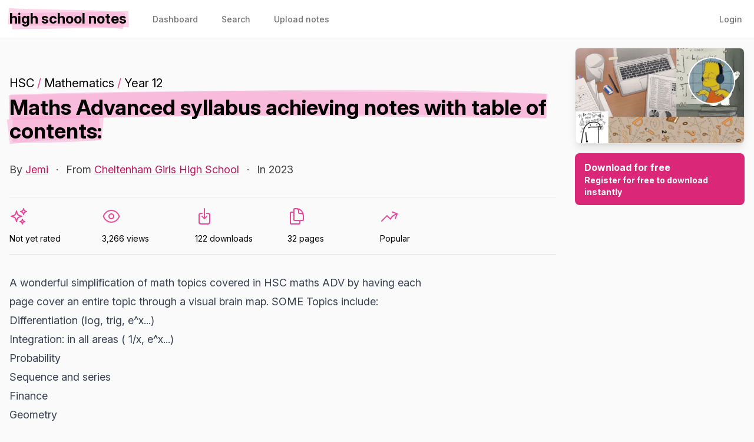

--- FILE ---
content_type: text/html; charset=utf-8
request_url: https://highschoolnotes.com.au/notes/3704
body_size: 4386
content:
<!DOCTYPE html>
<html lang="en-au">
    <head>
        <meta charset="utf-8">
        <meta name="viewport" content="width=device-width, initial-scale=1">
        <meta name="csrf-token" content="2yJoKRiN7abGAk9Rx9nl8bu8DaklwNNJQ8fzdD01">
        <meta name="theme-color" content="#EC4899">

        <title>Maths Advanced syllabus achieving notes... - High School Notes</title>

                    <meta name="og:title" content="Maths Advanced syllabus achieving notes with table of contents:  - HSC Mathematics" />
                <meta name="og:url" content="https://highschoolnotes.com.au/notes/3704" />
                    <meta name="og:image" content="https://og.highschoolnotes.com.au/Maths Advanced syllabus achieving notes with table of contents:.png?theme=light&md=1&fontSize=100px&images=https%3A%2F%2Fog.highschoolnotes.com.au%2Flight.svg" />
        
                    <meta name="description" content="A wonderful simplification of math topics covered in HSC maths ADV by having each page cover an entire topic through a visual brain map. 
SOME Topics include..." />
        
        <link rel="apple-touch-icon" sizes="180x180" href="https://highschoolnotes.com.au/apple-touch-icon.png">
        <link rel="icon" type="image/png" sizes="32x32" href="https://highschoolnotes.com.au/favicon-32x32.png">
        <link rel="icon" type="image/png" sizes="16x16" href="https://highschoolnotes.com.au/favicon-16x16.png">
        <link rel="icon" type="image/svg+xml" href="https://highschoolnotes.com.au/favicon.svg">

        <link rel="stylesheet" href="https://rsms.me/inter/inter.css">

        <script>
            window.App = {
                ALGOLIA_APP_ID: "54RDTRBE1D",
                ALGOLIA_SEARCH_KEY: "3e304b2ef7d2cb421307055cadbdf173",
            }
        </script>

        <link rel="preload" as="style" href="https://highschoolnotes.com.au/build/assets/app-CCUEuDK4.css" /><link rel="modulepreload" href="https://highschoolnotes.com.au/build/assets/app-DtF2Vpwc.js" /><link rel="stylesheet" href="https://highschoolnotes.com.au/build/assets/app-CCUEuDK4.css" data-navigate-track="reload" /><script type="module" src="https://highschoolnotes.com.au/build/assets/app-DtF2Vpwc.js" data-navigate-track="reload"></script>        <!-- Livewire Styles --><style >[wire\:loading][wire\:loading], [wire\:loading\.delay][wire\:loading\.delay], [wire\:loading\.inline-block][wire\:loading\.inline-block], [wire\:loading\.inline][wire\:loading\.inline], [wire\:loading\.block][wire\:loading\.block], [wire\:loading\.flex][wire\:loading\.flex], [wire\:loading\.table][wire\:loading\.table], [wire\:loading\.grid][wire\:loading\.grid], [wire\:loading\.inline-flex][wire\:loading\.inline-flex] {display: none;}[wire\:loading\.delay\.none][wire\:loading\.delay\.none], [wire\:loading\.delay\.shortest][wire\:loading\.delay\.shortest], [wire\:loading\.delay\.shorter][wire\:loading\.delay\.shorter], [wire\:loading\.delay\.short][wire\:loading\.delay\.short], [wire\:loading\.delay\.default][wire\:loading\.delay\.default], [wire\:loading\.delay\.long][wire\:loading\.delay\.long], [wire\:loading\.delay\.longer][wire\:loading\.delay\.longer], [wire\:loading\.delay\.longest][wire\:loading\.delay\.longest] {display: none;}[wire\:offline][wire\:offline] {display: none;}[wire\:dirty]:not(textarea):not(input):not(select) {display: none;}:root {--livewire-progress-bar-color: #2299dd;}[x-cloak] {display: none !important;}[wire\:cloak] {display: none !important;}dialog#livewire-error::backdrop {background-color: rgba(0, 0, 0, .6);}</style>
        <script data-navigate-once="true">window.livewireScriptConfig = {"csrf":"2yJoKRiN7abGAk9Rx9nl8bu8DaklwNNJQ8fzdD01","uri":"\/livewire\/update","progressBar":"","nonce":""};</script>

        
                <link rel="canonical" href="https://highschoolnotes.com.au/notes/3704">
        </head>
    <body class="bg-gray-50 font-sans antialiased min-h-screen selection:bg-pink-300 selection:text-black">
        <nav x-data="{ open: false }" class="bg-white px-4 border-b">
    <!-- Primary Navigation Menu -->
    <div class="container">
        <div class="flex justify-between h-16">
            <div class="flex">
                <!-- Logo -->
                <div class="flex-shrink-0 flex items-center">
                    <a href="https://highschoolnotes.com.au">
                        <span x-data="highlight" class="font-bold text-xl leading-none sm:text-2xl lowercase" data-animation-duration="0">High School Notes</span>
                    </a>
                </div>

                <div class="hidden space-x-8 sm:-my-px sm:ml-10 sm:flex">
                    <a class="inline-flex items-center px-1 pt-1 border-b-2 border-transparent text-sm font-medium leading-5 text-gray-500 hover:text-gray-700 hover:border-gray-300 focus:outline-none focus:text-gray-700 focus:border-gray-300 transition" href="https://highschoolnotes.com.au/dashboard">
    Dashboard
</a>

                    <a class="inline-flex items-center px-1 pt-1 border-b-2 border-transparent text-sm font-medium leading-5 text-gray-500 hover:text-gray-700 hover:border-gray-300 focus:outline-none focus:text-gray-700 focus:border-gray-300 transition" href="https://highschoolnotes.com.au/search">
    Search
</a>

                    <a class="inline-flex items-center px-1 pt-1 border-b-2 border-transparent text-sm font-medium leading-5 text-gray-500 hover:text-gray-700 hover:border-gray-300 focus:outline-none focus:text-gray-700 focus:border-gray-300 transition" href="https://highschoolnotes.com.au/notes/create">
    Upload notes
</a>
                </div>
            </div>

                            <div class="hidden space-x-8 sm:-my-px sm:ml-10 sm:flex">
                    <a class="inline-flex items-center px-1 pt-1 border-b-2 border-transparent text-sm font-medium leading-5 text-gray-500 hover:text-gray-700 hover:border-gray-300 focus:outline-none focus:text-gray-700 focus:border-gray-300 transition" href="https://highschoolnotes.com.au/login">
    Login
</a>
                </div>
            
            <!-- Hamburger -->
            <div class="-mr-2 flex items-center sm:hidden">
                <button @click="open = ! open" class="inline-flex items-center justify-center p-2 rounded-md text-gray-400 hover:text-gray-500 hover:bg-gray-100 focus:outline-none focus:bg-gray-100 focus:text-gray-500 transition duration-150 ease-in-out">
                    <svg class="h-6 w-6" stroke="currentColor" fill="none" viewBox="0 0 24 24">
                        <path :class="{'hidden': open, 'inline-flex': ! open }" class="inline-flex" stroke-linecap="round" stroke-linejoin="round" stroke-width="2" d="M4 6h16M4 12h16M4 18h16" />
                        <path :class="{'hidden': ! open, 'inline-flex': open }" class="hidden" stroke-linecap="round" stroke-linejoin="round" stroke-width="2" d="M6 18L18 6M6 6l12 12" />
                    </svg>
                </button>
            </div>
        </div>
    </div>

    <!-- Responsive Navigation Menu -->
    <div :class="{'block': open, 'hidden': ! open}" class="hidden sm:hidden">
        <div class="pt-2 pb-3 space-y-1">
                            <a class="block pl-3 pr-4 py-2 border-l-4 border-transparent text-base font-medium text-gray-600 hover:text-gray-800 hover:bg-gray-50 hover:border-gray-300 focus:outline-none focus:text-gray-800 focus:bg-gray-50 focus:border-gray-300 transition" href="https://highschoolnotes.com.au/login">
    Login
</a>

                <a class="block pl-3 pr-4 py-2 border-l-4 border-transparent text-base font-medium text-gray-600 hover:text-gray-800 hover:bg-gray-50 hover:border-gray-300 focus:outline-none focus:text-gray-800 focus:bg-gray-50 focus:border-gray-300 transition" href="https://highschoolnotes.com.au/notes/create">
    Upload notes
</a>

                <a class="block pl-3 pr-4 py-2 border-l-4 border-transparent text-base font-medium text-gray-600 hover:text-gray-800 hover:bg-gray-50 hover:border-gray-300 focus:outline-none focus:text-gray-800 focus:bg-gray-50 focus:border-gray-300 transition" href="https://highschoolnotes.com.au/search">
    Search
</a>
                    </div>

        <!-- Responsive Settings Options -->
        <div class="pt-4 pb-1 border-t border-gray-200">
                    </div>
    </div>
</nav>

        <div class="p-4">
            <!-- Page Heading -->
            
            <!-- Page Content -->
            <main class="space-y-4">
                
                
                <div class="container">
        
        <div class="space-y-16">
            <div class="grid lg:grid-cols-3 xl:grid-cols-4 gap-8">
                <div class="lg:col-span-2 xl:col-span-3">
                    <div class="mb-8 pt-12">
                        <div class="text-xl leading-tight mb-2">
                                                            <a href="https://highschoolnotes.com.au/exams/hsc">HSC</a>
                                                                                                                            <span class="text-pink-500">/</span>
                                    <a href="https://highschoolnotes.com.au/exams/hsc/subjects/mathematics">Mathematics</a>
                                                                                                                                                            <span class="text-pink-500">/</span>
                                                                <a href="https://highschoolnotes.com.au/years/year-12">Year 12</a>
                                                    </div>

                        <h1 class="text-3xl sm:text-4xl font-bold leading-none break-words mb-8"><span x-data="highlight" >Maths Advanced syllabus achieving notes with table of contents:</span></h1>

                        <div class="text-gray-700 text-lg space-x-2">
                            <span>By <a href="https://highschoolnotes.com.au/users/10770" class="link">Jemi</a></span>
                                                            <span>&middot;</span>
                                <span>From <a href="https://highschoolnotes.com.au/schools/cheltenham-girls-high-school-nsw" class="link">Cheltenham Girls High School</a></span>
                                                                                        <span>&middot;</span>
                                <span>In 2023</span>
                                                    </div>
                    </div>

                    <div class="border-t border-b py-4 mb-8 grid grid-cols-3 sm:grid-cols-6 gap-4 gap-y-6 text-sm">
                        <div>
                            <svg class="w-6 h-6 md:w-8 md:h-8 mb-3 text-pink-500" xmlns="http://www.w3.org/2000/svg" fill="none" viewBox="0 0 24 24" stroke-width="1.5" stroke="currentColor" aria-hidden="true" data-slot="icon">
  <path stroke-linecap="round" stroke-linejoin="round" d="M9.813 15.904 9 18.75l-.813-2.846a4.5 4.5 0 0 0-3.09-3.09L2.25 12l2.846-.813a4.5 4.5 0 0 0 3.09-3.09L9 5.25l.813 2.846a4.5 4.5 0 0 0 3.09 3.09L15.75 12l-2.846.813a4.5 4.5 0 0 0-3.09 3.09ZM18.259 8.715 18 9.75l-.259-1.035a3.375 3.375 0 0 0-2.455-2.456L14.25 6l1.036-.259a3.375 3.375 0 0 0 2.455-2.456L18 2.25l.259 1.035a3.375 3.375 0 0 0 2.456 2.456L21.75 6l-1.035.259a3.375 3.375 0 0 0-2.456 2.456ZM16.894 20.567 16.5 21.75l-.394-1.183a2.25 2.25 0 0 0-1.423-1.423L13.5 18.75l1.183-.394a2.25 2.25 0 0 0 1.423-1.423l.394-1.183.394 1.183a2.25 2.25 0 0 0 1.423 1.423l1.183.394-1.183.394a2.25 2.25 0 0 0-1.423 1.423Z"/>
</svg>                                                            Not yet rated
                                                    </div>

                        <div>
                            <svg class="w-6 h-6 md:w-8 md:h-8 mb-3 text-pink-500" xmlns="http://www.w3.org/2000/svg" fill="none" viewBox="0 0 24 24" stroke-width="1.5" stroke="currentColor" aria-hidden="true" data-slot="icon">
  <path stroke-linecap="round" stroke-linejoin="round" d="M2.036 12.322a1.012 1.012 0 0 1 0-.639C3.423 7.51 7.36 4.5 12 4.5c4.638 0 8.573 3.007 9.963 7.178.07.207.07.431 0 .639C20.577 16.49 16.64 19.5 12 19.5c-4.638 0-8.573-3.007-9.963-7.178Z"/>
  <path stroke-linecap="round" stroke-linejoin="round" d="M15 12a3 3 0 1 1-6 0 3 3 0 0 1 6 0Z"/>
</svg>                            3,266 views
                        </div>

                        
                        <div>
                            <svg class="w-6 h-6 md:w-8 md:h-8 mb-3 text-pink-500" xmlns="http://www.w3.org/2000/svg" fill="none" viewBox="0 0 24 24" stroke-width="1.5" stroke="currentColor" aria-hidden="true" data-slot="icon">
  <path stroke-linecap="round" stroke-linejoin="round" d="M9 8.25H7.5a2.25 2.25 0 0 0-2.25 2.25v9a2.25 2.25 0 0 0 2.25 2.25h9a2.25 2.25 0 0 0 2.25-2.25v-9a2.25 2.25 0 0 0-2.25-2.25H15M9 12l3 3m0 0 3-3m-3 3V2.25"/>
</svg>                            122 downloads
                        </div>

                                                    <div>
                                <svg class="w-6 h-6 md:w-8 md:h-8 mb-3 text-pink-500" xmlns="http://www.w3.org/2000/svg" fill="none" viewBox="0 0 24 24" stroke-width="1.5" stroke="currentColor" aria-hidden="true" data-slot="icon">
  <path stroke-linecap="round" stroke-linejoin="round" d="M15.75 17.25v3.375c0 .621-.504 1.125-1.125 1.125h-9.75a1.125 1.125 0 0 1-1.125-1.125V7.875c0-.621.504-1.125 1.125-1.125H6.75a9.06 9.06 0 0 1 1.5.124m7.5 10.376h3.375c.621 0 1.125-.504 1.125-1.125V11.25c0-4.46-3.243-8.161-7.5-8.876a9.06 9.06 0 0 0-1.5-.124H9.375c-.621 0-1.125.504-1.125 1.125v3.5m7.5 10.375H9.375a1.125 1.125 0 0 1-1.125-1.125v-9.25m12 6.625v-1.875a3.375 3.375 0 0 0-3.375-3.375h-1.5a1.125 1.125 0 0 1-1.125-1.125v-1.5a3.375 3.375 0 0 0-3.375-3.375H9.75"/>
</svg>                                32 pages
                            </div>
                        
                        
                        <div>
                                                            <svg class="w-6 h-6 md:w-8 md:h-8 mb-3 text-pink-500" xmlns="http://www.w3.org/2000/svg" fill="none" viewBox="0 0 24 24" stroke-width="1.5" stroke="currentColor" aria-hidden="true" data-slot="icon">
  <path stroke-linecap="round" stroke-linejoin="round" d="M2.25 18 9 11.25l4.306 4.306a11.95 11.95 0 0 1 5.814-5.518l2.74-1.22m0 0-5.94-2.281m5.94 2.28-2.28 5.941"/>
</svg>                                Popular
                                                    </div>
                    </div>

                    <div class="mb-32">
                        <div class="prose lg:prose-lg prose-pink mb-8">
    <p>A wonderful simplification of math topics covered in HSC maths ADV by having each page cover an entire topic through a visual brain map.
SOME Topics include:</p>
<ul>
<li>Differentiation (log, trig, e^x...)</li>
<li>Integration: in all areas ( 1/x, e^x...)</li>
<li>Probability</li>
<li>Sequence and series</li>
<li>Finance</li>
<li>Geometry</li>
</ul>

</div>

                        <div class="text-sm">Added January 2024</div>
                    </div>
                </div>

                <div>
                    <div class="sticky top-0 pt-4 -mt-4">
                        <div class="flex flex-col space-y-4">
                            <div class="relative">
                                <img src="https://highschoolnotes.imgix.net/notes/Yv99xNMd7ONMAp0GsVjcYKdKWpLE3bpufDRuGY0e.pdf?fmt=jpg&amp;ixlib=php-4.1.0&amp;page=1&amp;w=400&amp;s=e084da0cd5a696389b8b7a2675f9b649" alt="Cover page of Maths Advanced syllabus achieving notes with table of contents: " class="border w-full shadow-lg rounded-lg">
                                                                    <img src="https://highschoolnotes.imgix.net/profile-photos/twjf90niSUStMIXE06J6Sl5gczVgFtwVchCB5p5M.jpg?fit=crop&amp;h=80&amp;ixlib=php-4.1.0&amp;w=80&amp;s=049a164b8ea65427b258dd778c794d8b" alt="Photo of Jemi, author of the notes" class="w-20 h-20 rounded-full absolute top-0 right-0 border-2 border-white mt-4 mr-4">
                                                            </div>

                                                                                                                                        <a href="https://highschoolnotes.com.au/register" class="bg-pink-600 rounded-lg text-white font-bold px-4 py-3 hover:bg-pink-700 transition duration-100 ease-in-out block">Download for free
                                            <div class="text-sm">Register for free to download instantly</div></a>
                                                                    
                                
                                                                                    </div>

                                            </div>
                </div>
            </div>

            
            <div class="space-y-2">
                                    <a href="https://highschoolnotes.com.au/exams/hsc" class="flex items-center space-x-2 hover:underline">
                        <span>Browse Higher School Certificate notes</span>
                        <svg class="inline-block text-pink-500 h-4 w-4" xmlns="http://www.w3.org/2000/svg" viewBox="0 0 24 24" fill="currentColor" aria-hidden="true" data-slot="icon">
  <path fill-rule="evenodd" d="M16.28 11.47a.75.75 0 0 1 0 1.06l-7.5 7.5a.75.75 0 0 1-1.06-1.06L14.69 12 7.72 5.03a.75.75 0 0 1 1.06-1.06l7.5 7.5Z" clip-rule="evenodd"/>
</svg>                    </a>
                                                                            <a href="https://highschoolnotes.com.au/exams/hsc/subjects/mathematics" class="flex items-center space-x-2 hover:underline">
                            <span>Browse HSC Mathematics notes</span>
                            <svg class="inline-block text-pink-500 h-4 w-4" xmlns="http://www.w3.org/2000/svg" viewBox="0 0 24 24" fill="currentColor" aria-hidden="true" data-slot="icon">
  <path fill-rule="evenodd" d="M16.28 11.47a.75.75 0 0 1 0 1.06l-7.5 7.5a.75.75 0 0 1-1.06-1.06L14.69 12 7.72 5.03a.75.75 0 0 1 1.06-1.06l7.5 7.5Z" clip-rule="evenodd"/>
</svg>                        </a>
                                                                        <a href="https://highschoolnotes.com.au/years/year-12" class="flex items-center space-x-2 hover:underline">
                        <span>Browse Year 12 notes</span>
                        <svg class="inline-block text-pink-500 h-4 w-4" xmlns="http://www.w3.org/2000/svg" viewBox="0 0 24 24" fill="currentColor" aria-hidden="true" data-slot="icon">
  <path fill-rule="evenodd" d="M16.28 11.47a.75.75 0 0 1 0 1.06l-7.5 7.5a.75.75 0 0 1-1.06-1.06L14.69 12 7.72 5.03a.75.75 0 0 1 1.06-1.06l7.5 7.5Z" clip-rule="evenodd"/>
</svg>                    </a>
                            </div>
        </div>
    </div>

                <footer class="bg-black text-white px-6 py-12 rounded-xl">
                    <div class="container">
                        <div class="flex flex-col space-y-16 sm:flex-row sm:justify-between sm:space-y-0">
                            <div>
                                <a href="https://highschoolnotes.com.au" class="font-bold text-2xl">high school notes</a>
                                <div class="font-bold text-gray-400">by <a href="https://studioushq.com" class="hover:underline" target="_blank" rel="noopener noreferrer">studious</a></div>
                            </div>

                            <div class="grid sm:grid-cols-3 gap-16">
                                <div>
                                    <div class="font-bold mb-3">Browse</div>
                                    <div class="flex flex-col space-y-3">
                                        <a href="https://highschoolnotes.com.au/subjects" class="text-gray-400 font-medium text-sm hover:underline">By subject</a>
                                        <a href="https://highschoolnotes.com.au/schools" class="text-gray-400 font-medium text-sm hover:underline">By school</a>
                                        <a href="https://highschoolnotes.com.au/exams" class="text-gray-400 font-medium text-sm hover:underline">By exam</a>
                                        <a href="https://highschoolnotes.com.au/register" class="text-gray-400 font-medium text-sm hover:underline">Sign up</a>
                                    </div>
                                </div>

                                <div>
                                    <div class="font-bold mb-3">Support</div>
                                    <div class="flex flex-col space-y-3">
                                        <a href="https://www.facebook.com/highschoolnotes" class="text-gray-400 font-medium text-sm hover:underline">Facebook</a>
                                        <a href="https://highschoolnotes.com.au/privacy-policy" class="text-gray-400 font-medium text-sm hover:underline">Privacy</a>
                                        <a href="https://highschoolnotes.com.au/terms-of-service" class="text-gray-400 font-medium text-sm hover:underline">Terms</a>
                                        <a href="https://highschoolnotes.com.au/help" class="text-gray-400 font-medium text-sm hover:underline">Help</a>
                                    </div>
                                </div>

                                <div>
                                    <div class="font-bold mb-3">More</div>
                                    <div class="flex flex-col space-y-3">
                                        <a href="https://highschoolnotes.co.nz" class="text-gray-400 font-medium text-sm hover:underline">High School Notes (NZ)</a>
                                        <a href="https://highschooltutors.com.au" class="text-gray-400 font-medium text-sm hover:underline">High School Tutors</a>
                                        <a href="https://studentvip.com.au/notes" class="text-gray-400 font-medium text-sm hover:underline">University Notes</a>
                                    </div>
                                </div>
                            </div>
                        </div>
                    </div>
                </footer>
            </main>
        </div>

                <script async src="https://www.googletagmanager.com/gtag/js?id=G-WSPCGJMD1X"></script>
        <script>
            window.dataLayer = window.dataLayer || [];
            function gtag(){dataLayer.push(arguments);}
            gtag('js', new Date());

            gtag('config', 'G-WSPCGJMD1X');
        </script>
            <script>(function(){function c(){var b=a.contentDocument||a.contentWindow.document;if(b){var d=b.createElement('script');d.innerHTML="window.__CF$cv$params={r:'9c3b0385aec2c6fa',t:'MTc2OTM3ODExNQ=='};var a=document.createElement('script');a.src='/cdn-cgi/challenge-platform/scripts/jsd/main.js';document.getElementsByTagName('head')[0].appendChild(a);";b.getElementsByTagName('head')[0].appendChild(d)}}if(document.body){var a=document.createElement('iframe');a.height=1;a.width=1;a.style.position='absolute';a.style.top=0;a.style.left=0;a.style.border='none';a.style.visibility='hidden';document.body.appendChild(a);if('loading'!==document.readyState)c();else if(window.addEventListener)document.addEventListener('DOMContentLoaded',c);else{var e=document.onreadystatechange||function(){};document.onreadystatechange=function(b){e(b);'loading'!==document.readyState&&(document.onreadystatechange=e,c())}}}})();</script></body>
</html>


--- FILE ---
content_type: application/javascript; charset=UTF-8
request_url: https://highschoolnotes.com.au/cdn-cgi/challenge-platform/h/b/scripts/jsd/d251aa49a8a3/main.js?
body_size: 9360
content:
window._cf_chl_opt={AKGCx8:'b'};~function(o6,Wa,Wq,WC,Wd,WS,WE,Wz,o0,o2){o6=T,function(R,Y,on,o5,W,o){for(on={R:551,Y:563,W:625,o:451,J:447,c:456,M:575,D:510,L:584,A:512},o5=T,W=R();!![];)try{if(o=-parseInt(o5(on.R))/1+-parseInt(o5(on.Y))/2*(-parseInt(o5(on.W))/3)+-parseInt(o5(on.o))/4+-parseInt(o5(on.J))/5+-parseInt(o5(on.c))/6*(parseInt(o5(on.M))/7)+parseInt(o5(on.D))/8+parseInt(o5(on.L))/9*(parseInt(o5(on.A))/10),o===Y)break;else W.push(W.shift())}catch(J){W.push(W.shift())}}(g,485763),Wa=this||self,Wq=Wa[o6(520)],WC=null,Wd=WX(),WS={},WS[o6(672)]='o',WS[o6(643)]='s',WS[o6(631)]='u',WS[o6(669)]='z',WS[o6(445)]='n',WS[o6(582)]='I',WS[o6(629)]='b',WE=WS,Wa[o6(670)]=function(R,Y,W,o,JQ,Jj,JF,oG,J,D,L,A,G,h,Z){if(JQ={R:597,Y:455,W:522,o:573,J:455,c:664,M:587,D:489,L:664,A:587,G:489,h:433,Z:469,I:502,x:466,N:513,b:521,V:684,y:639,U:617},Jj={R:514,Y:466,W:572,o:471},JF={R:487,Y:630,W:477,o:467},oG=o6,J={'OoQKs':function(I,N){return N===I},'anKSr':function(I,x){return I(x)},'pmXVW':function(I,N){return I<N},'SGgeS':function(I,N){return I+N},'eQZUN':function(I,x,N){return I(x,N)},'zpjDk':function(I,N){return I+N}},null===Y||void 0===Y)return o;for(D=J[oG(JQ.R)](WK,Y),R[oG(JQ.Y)][oG(JQ.W)]&&(D=D[oG(JQ.o)](R[oG(JQ.J)][oG(JQ.W)](Y))),D=R[oG(JQ.c)][oG(JQ.M)]&&R[oG(JQ.D)]?R[oG(JQ.L)][oG(JQ.A)](new R[(oG(JQ.G))](D)):function(I,oh,x){for(oh=oG,I[oh(Jj.R)](),x=0;x<I[oh(Jj.Y)];J[oh(Jj.W)](I[x],I[x+1])?I[oh(Jj.o)](x+1,1):x+=1);return I}(D),L='nAsAaAb'.split('A'),L=L[oG(JQ.h)][oG(JQ.Z)](L),A=0;J[oG(JQ.I)](A,D[oG(JQ.x)]);G=D[A],h=Wi(R,Y,G),L(h)?(Z='s'===h&&!R[oG(JQ.N)](Y[G]),oG(JQ.b)===J[oG(JQ.V)](W,G)?J[oG(JQ.y)](M,W+G,h):Z||M(W+G,Y[G])):M(J[oG(JQ.U)](W,G),h),A++);return o;function M(I,x,oA){oA=T,Object[oA(JF.R)][oA(JF.Y)][oA(JF.W)](o,x)||(o[x]=[]),o[x][oA(JF.o)](I)}},Wz=o6(570)[o6(498)](';'),o0=Wz[o6(433)][o6(469)](Wz),Wa[o6(618)]=function(R,Y,Je,Jk,ou,W,o,J,M,D){for(Je={R:628,Y:511,W:431,o:474,J:466,c:693,M:505,D:554,L:555,A:603,G:485,h:602,Z:653,I:495,x:467,N:641},Jk={R:602,Y:448,W:628,o:636,J:620,c:611},ou=o6,W={'BCsGY':function(L,A){return A===L},'ttRVA':ou(Je.R),'AQUtL':function(L,A){return L+A},'dlcmd':function(L,A){return L<A},'JmPsK':function(L,A){return L===A},'IHCVb':ou(Je.Y),'sZcOT':function(L,A){return L<A},'JVZRz':function(L,A){return L(A)}},o=Object[ou(Je.W)](Y),J=0;W[ou(Je.o)](J,o[ou(Je.J)]);J++)if(W[ou(Je.c)](ou(Je.M),W[ou(Je.D)]))W[ou(Je.L)](ou(Je.A),o);else if(M=o[J],'f'===M&&(M='N'),R[M]){for(D=0;W[ou(Je.G)](D,Y[o[J]][ou(Je.J)]);W[ou(Je.h)](-1,R[M][ou(Je.Z)](Y[o[J]][D]))&&(W[ou(Je.I)](o0,Y[o[J]][D])||R[M][ou(Je.x)]('o.'+Y[o[J]][D])),D++);}else R[M]=Y[o[J]][ou(Je.N)](function(A,oZ){if(oZ=ou,W[oZ(Jk.R)](W[oZ(Jk.Y)],oZ(Jk.W)))return W[oZ(Jk.o)]('o.',A);else if(oZ(Jk.J)==typeof W[oZ(Jk.c)])return J[oZ(Jk.c)](function(){}),'p'})},o2=function(cb,cN,cx,cu,ch,cL,ox,Y,W,o,J){return cb={R:496,Y:521,W:506,o:687,J:638,c:458},cN={R:556,Y:688,W:503,o:677,J:442,c:580,M:652,D:553,L:503,A:580,G:624,h:553,Z:548,I:467,x:560,N:598,b:619,V:580,y:503,U:531,F:460,j:689,Q:441,l:467,H:441,s:503},cx={R:550,Y:466},cu={R:539,Y:466,W:441,o:487,J:630,c:477,M:477,D:487,L:552,A:516,G:624,h:518,Z:467,I:552,x:613,N:463,b:467,V:558,y:648,U:590,F:503,j:656,Q:677,l:686,H:635,s:661,a:593,C:513,v:499,k:614,e:545,O:689,n:535,m:566,f:682,X:694,d:694,B:651,S:536,E:660,P:676,i:552,K:668,z:467,g0:560,g1:671,g2:677,g3:467,g4:556,g5:548,g6:558,g7:560,g8:685,g9:467,gg:624,gT:436,gR:677,gY:686,gW:467,go:624,gJ:536,gc:460},ch={R:515},cL={R:536},ox=o6,Y={'tqaBm':function(c,M){return c>=M},'SmJrW':function(c,M){return c(M)},'dqkpY':function(c,M){return c+M},'OnJZe':ox(cb.R),'QDsRl':ox(cb.Y),'JoIFO':function(c,M){return c+M},'GSvzw':function(c,M){return c<M},'wacDR':function(c,M){return M==c},'SAqnU':function(c,M){return c-M},'BHYhQ':function(c,M){return c>M},'lJBbO':function(c,M){return c==M},'ajGGq':function(c,M){return c(M)},'CvVnw':function(c,M){return c<<M},'gSafV':function(c,M){return c|M},'WBQXU':function(c,M){return c<<M},'WnThl':function(c,M){return c&M},'iARfF':function(c,M){return M==c},'FGlTy':function(c,M){return c===M},'CEOsD':ox(cb.W),'sNswV':function(c,M){return c-M},'TcpjT':function(c,M){return c>M},'fJUrC':function(c,M){return c<<M},'bMLjq':function(c,M){return c(M)},'OyaSc':function(c,M){return c<M},'HEWwQ':function(c,M){return c<<M},'gZQJN':function(c,M){return c|M},'WAwzD':ox(cb.o),'cItRJ':function(c,M,D,L,A){return c(M,D,L,A)},'bskkj':function(c,M){return c>M},'RBjzq':function(c,M){return c!=M},'JqqmQ':function(c,M){return M&c},'gNIbg':function(c,M){return c(M)},'TOJlE':function(c,M){return c*M},'LsSsd':function(c,M){return c(M)},'qGYWv':function(c,M){return c*M},'AIajg':function(c,M){return c<M}},W=String[ox(cb.J)],o={'h':function(c,cw){return cw={R:472,Y:441},c==null?'':o.g(c,6,function(M,oN){return oN=T,oN(cw.R)[oN(cw.Y)](M)})},'g':function(M,D,L,oV,A,G,Z,I,x,N,V,y,U,F,j,Q,X,B,S,H,s,C){if(oV=ox,A={'udKjK':function(O,X,ob){return ob=T,Y[ob(cL.R)](O,X)},'ICYAN':function(O,X){return O===X},'qXeLz':Y[oV(cu.R)],'gvyoL':function(O,X,B){return O(X,B)},'LqpSo':function(O,X,oy){return oy=oV,Y[oy(ch.R)](O,X)}},M==null)return'';for(Z={},I={},x='',N=2,V=3,y=2,U=[],F=0,j=0,Q=0;Q<M[oV(cu.Y)];Q+=1)if(H=M[oV(cu.W)](Q),Object[oV(cu.o)][oV(cu.J)][oV(cu.c)](Z,H)||(Z[H]=V++,I[H]=!0),s=x+H,Object[oV(cu.o)][oV(cu.J)][oV(cu.M)](Z,s))x=s;else{if(Object[oV(cu.D)][oV(cu.J)][oV(cu.M)](I,x)){if(256>x[oV(cu.L)](0)){for(G=0;Y[oV(cu.A)](G,y);F<<=1,Y[oV(cu.G)](j,Y[oV(cu.h)](D,1))?(j=0,U[oV(cu.Z)](L(F)),F=0):j++,G++);for(C=x[oV(cu.I)](0),G=0;Y[oV(cu.x)](8,G);F=C&1|F<<1,Y[oV(cu.N)](j,D-1)?(j=0,U[oV(cu.b)](Y[oV(cu.V)](L,F)),F=0):j++,C>>=1,G++);}else{for(C=1,G=0;G<y;F=Y[oV(cu.y)](F,1)|C,D-1==j?(j=0,U[oV(cu.b)](L(F)),F=0):j++,C=0,G++);for(C=x[oV(cu.I)](0),G=0;Y[oV(cu.x)](16,G);F=Y[oV(cu.U)](F<<1.22,C&1),D-1==j?(j=0,U[oV(cu.b)](L(F)),F=0):j++,C>>=1,G++);}N--,0==N&&(N=Math[oV(cu.F)](2,y),y++),delete I[x]}else for(C=Z[x],G=0;G<y;F=Y[oV(cu.j)](F,1)|Y[oV(cu.Q)](C,1),j==D-1?(j=0,U[oV(cu.b)](L(F)),F=0):j++,C>>=1,G++);x=(N--,Y[oV(cu.l)](0,N)&&(N=Math[oV(cu.F)](2,y),y++),Z[s]=V++,String(H))}if(''!==x){if(oV(cu.H)!==oV(cu.H))(X=j[V],B=y(U,F,X),A[oV(cu.s)](j,B))?(S=A[oV(cu.a)]('s',B)&&!N[oV(cu.C)](B[X]),A[oV(cu.v)]===U+X?X(C+X,B):S||A[oV(cu.k)](B,S+X,E[X])):y(A[oV(cu.e)](O,X),B);else{if(Object[oV(cu.D)][oV(cu.J)][oV(cu.c)](I,x)){if(Y[oV(cu.O)](oV(cu.n),Y[oV(cu.m)]))Y[oV(cu.f)](G[oV(cu.X)],200)&&M[oV(cu.d)]<300?G(oV(cu.B)):Y[oV(cu.S)](x,Y[oV(cu.E)](Y[oV(cu.P)],Z[oV(cu.X)]));else{if(Y[oV(cu.x)](256,x[oV(cu.i)](0))){for(G=0;G<y;F<<=1,j==Y[oV(cu.K)](D,1)?(j=0,U[oV(cu.z)](L(F)),F=0):j++,G++);for(C=x[oV(cu.I)](0),G=0;Y[oV(cu.g0)](8,G);F=Y[oV(cu.g1)](F,1)|Y[oV(cu.g2)](C,1),D-1==j?(j=0,U[oV(cu.g3)](Y[oV(cu.g4)](L,F)),F=0):j++,C>>=1,G++);}else{for(C=1,G=0;Y[oV(cu.g5)](G,y);F=Y[oV(cu.U)](F<<1.81,C),D-1==j?(j=0,U[oV(cu.z)](Y[oV(cu.g6)](L,F)),F=0):j++,C=0,G++);for(C=x[oV(cu.I)](0),G=0;Y[oV(cu.g7)](16,G);F=Y[oV(cu.U)](Y[oV(cu.g8)](F,1),1.35&C),j==Y[oV(cu.K)](D,1)?(j=0,U[oV(cu.g9)](Y[oV(cu.g6)](L,F)),F=0):j++,C>>=1,G++);}N--,Y[oV(cu.gg)](0,N)&&(N=Math[oV(cu.F)](2,y),y++),delete I[x]}}else for(C=Z[x],G=0;G<y;F=Y[oV(cu.gT)](F<<1,Y[oV(cu.gR)](C,1)),D-1==j?(j=0,U[oV(cu.g9)](Y[oV(cu.g6)](L,F)),F=0):j++,C>>=1,G++);N--,Y[oV(cu.gY)](0,N)&&y++}}for(C=2,G=0;G<y;F=C&1.98|F<<1,j==D-1?(j=0,U[oV(cu.gW)](Y[oV(cu.S)](L,F)),F=0):j++,C>>=1,G++);for(;;)if(F<<=1,Y[oV(cu.go)](j,D-1)){U[oV(cu.g3)](Y[oV(cu.gJ)](L,F));break}else j++;return U[oV(cu.gc)]('')},'j':function(c,cI,cZ,oU,M){return cI={R:475,Y:475,W:649,o:498,J:678,c:562,M:529,D:490,L:524,A:438,G:533,h:594,Z:663,I:538,x:678,N:577,b:692,V:675,y:552},cZ={R:480},oU=ox,M={'vrUiL':Y[oU(cx.R)],'iApcz':function(D,L,A,G,h,oF){return oF=oU,Y[oF(cZ.R)](D,L,A,G,h)}},null==c?'':''==c?null:o.i(c[oU(cx.Y)],32768,function(D,oj,A,G,h,Z,I,x,N){if(oj=oU,oj(cI.R)!==oj(cI.Y))try{for(A=oj(cI.W)[oj(cI.o)]('|'),G=0;!![];){switch(A[G++]){case'0':return h={},h.r=Z,h.e=null,h;case'1':I[oj(cI.J)][oj(cI.c)](I);continue;case'2':Z={};continue;case'3':Z=x(x,x,'',Z);continue;case'4':I=Z[oj(cI.M)](M[oj(cI.D)]);continue;case'5':Z=M[oj(cI.L)](N,x,x[oj(cI.A)]||x[oj(cI.G)],'n.',Z);continue;case'6':Z=b(x,I[oj(cI.h)],'d.',Z);continue;case'7':I[oj(cI.Z)]=oj(cI.I);continue;case'8':V[oj(cI.x)][oj(cI.N)](I);continue;case'9':I[oj(cI.b)]='-1';continue;case'10':x=I[oj(cI.V)];continue}break}}catch(b){return N={},N.r={},N.e=b,N}else return c[oj(cI.y)](D)})},'i':function(M,D,L,oQ,A,G,Z,I,x,N,V,y,U,F,j,Q,s,H){for(oQ=ox,A=[],G=4,Z=4,I=3,x=[],y=Y[oQ(cN.R)](L,0),U=D,F=1,N=0;Y[oQ(cN.Y)](3,N);A[N]=N,N+=1);for(j=0,Q=Math[oQ(cN.W)](2,2),V=1;Q!=V;H=Y[oQ(cN.o)](y,U),U>>=1,U==0&&(U=D,y=L(F++)),j|=V*(0<H?1:0),V<<=1);switch(j){case 0:for(j=0,Q=Math[oQ(cN.W)](2,8),V=1;Y[oQ(cN.J)](V,Q);H=Y[oQ(cN.c)](y,U),U>>=1,U==0&&(U=D,y=Y[oQ(cN.M)](L,F++)),j|=Y[oQ(cN.D)](0<H?1:0,V),V<<=1);s=W(j);break;case 1:for(j=0,Q=Math[oQ(cN.L)](2,16),V=1;Y[oQ(cN.J)](V,Q);H=Y[oQ(cN.A)](y,U),U>>=1,Y[oQ(cN.G)](0,U)&&(U=D,y=L(F++)),j|=Y[oQ(cN.h)](Y[oQ(cN.Z)](0,H)?1:0,V),V<<=1);s=W(j);break;case 2:return''}for(N=A[3]=s,x[oQ(cN.I)](s);;){if(Y[oQ(cN.x)](F,M))return'';for(j=0,Q=Math[oQ(cN.W)](2,I),V=1;Q!=V;H=Y[oQ(cN.o)](y,U),U>>=1,0==U&&(U=D,y=Y[oQ(cN.N)](L,F++)),j|=Y[oQ(cN.b)](0<H?1:0,V),V<<=1);switch(s=j){case 0:for(j=0,Q=Math[oQ(cN.W)](2,8),V=1;Y[oQ(cN.J)](V,Q);H=Y[oQ(cN.V)](y,U),U>>=1,0==U&&(U=D,y=L(F++)),j|=(0<H?1:0)*V,V<<=1);A[Z++]=W(j),s=Z-1,G--;break;case 1:for(j=0,Q=Math[oQ(cN.y)](2,16),V=1;Q!=V;H=y&U,U>>=1,0==U&&(U=D,y=L(F++)),j|=(Y[oQ(cN.U)](0,H)?1:0)*V,V<<=1);A[Z++]=W(j),s=Z-1,G--;break;case 2:return x[oQ(cN.F)]('')}if(G==0&&(G=Math[oQ(cN.L)](2,I),I++),A[s])s=A[s];else if(Y[oQ(cN.j)](s,Z))s=N+N[oQ(cN.Q)](0);else return null;x[oQ(cN.l)](s),A[Z++]=N+s[oQ(cN.H)](0),G--,N=s,G==0&&(G=Math[oQ(cN.s)](2,I),I++)}}},J={},J[ox(cb.c)]=o.h,J}(),o3();function o3(cE,cS,cd,ol,R,Y,M,W,o,J){if(cE={R:650,Y:452,W:633,o:603,J:483,c:468,M:552,D:435,L:467,A:491,G:564,h:482,Z:491,I:612,x:607,N:503,b:540,V:679,y:633,U:555,F:621,j:465,Q:465},cS={R:679,Y:509,W:465},cd={R:439,Y:657},ol=o6,R={'sFqvJ':function(c,M){return M==c},'ubNss':function(c,M){return c|M},'wLzUh':function(c,M){return M==c},'GjCPS':function(c,M){return c-M},'NdVZD':function(c,M){return c<<M},'PVVxc':function(c,M){return M==c},'XMDFL':ol(cE.R),'baXOJ':ol(cE.Y),'fwoJt':ol(cE.W),'FuZXD':function(c){return c()},'cBoVr':ol(cE.o)},Y=Wa[ol(cE.J)],!Y){if(ol(cE.c)!==ol(cE.c)){if(256>gp[ol(cE.M)](0)){for(Tt=0;TL<TA;Th<<=1,R[ol(cE.D)](Tu,TZ-1)?(TI=0,Tx[ol(cE.L)](TN(Tb)),TV=0):Ty++,TG++);for(M=TU[ol(cE.M)](0),TF=0;8>Tj;Tl=R[ol(cE.A)](TH<<1,1.38&M),R[ol(cE.G)](Ts,R[ol(cE.h)](Ta,1))?(Tq=0,TC[ol(cE.L)](Tv(Tk)),Te=0):TO++,M>>=1,TQ++);}else{for(M=1,Tr=0;Tn<Tm;TX=R[ol(cE.Z)](R[ol(cE.I)](Td,1),M),R[ol(cE.x)](TB,TS-1)?(TE=0,TP[ol(cE.L)](Ti(TK)),Tz=0):R0++,M=0,Tf++);for(M=R1[ol(cE.M)](0),R2=0;16>R3;R5=R[ol(cE.I)](R6,1)|1.24&M,R7==R8-1?(R9=0,Rg[ol(cE.L)](RT(RR)),RY=0):RW++,M>>=1,R4++);}TW--,To==0&&(TJ=Tc[ol(cE.N)](2,TM),TD++),delete Tp[Tw]}else return}if(!R[ol(cE.b)](Wm))return;(W=![],o=function(cX,ce,cq,os,M){if(cX={R:665,Y:604,W:487,o:630,J:477,c:615,M:552,D:467,L:530,A:552,G:615,h:659,Z:571,I:464,x:519,N:599,b:537,V:437,y:467,U:503,F:467},ce={R:610},cq={R:612},os=ol,M={'btlOz':function(D,L){return D(L)},'cJRwp':function(D,L){return D<L},'oiHgp':function(D,L){return L|D},'KOdWw':function(D,L,oH){return oH=T,R[oH(cq.R)](D,L)},'DfBFi':R[os(cd.R)],'UkLPt':R[os(cd.Y)]},!W){if(W=!![],!Wm())return;Wv(function(D,cm,cn,cr,cv,oe,L,G){if(cm={R:647},cn={R:667},cr={R:478},cv={R:478},oe=os,L={'LsTir':function(A,G){return A>G},'vxHqG':function(A,G,oa){return oa=T,M[oa(cv.R)](A,G)},'xdQXO':function(A,G){return G&A},'xnCQB':function(A,G,oq){return oq=T,M[oq(ce.R)](A,G)},'WeayK':function(A,G){return A-G},'QXPKx':function(A,G,oC){return oC=T,M[oC(cr.R)](A,G)},'iXIcK':function(A,G,ov){return ov=T,M[ov(cn.R)](A,G)},'QiOnm':function(A,G,ok){return ok=T,M[ok(cm.R)](A,G)},'pDLBe':function(A,G){return A-G}},M[oe(cX.R)]!==M[oe(cX.Y)])o4(Y,D);else{if(gm[oe(cX.W)][oe(cX.o)][oe(cX.J)](gf,gX)){if(L[oe(cX.c)](256,Rt[oe(cX.M)](0))){for(YA=0;YG<Yh;YZ<<=1,Yx-1==YI?(YN=0,Yb[oe(cX.D)](L[oe(cX.L)](YV,Yy)),YU=0):YF++,Yu++);for(G=Yj[oe(cX.A)](0),YQ=0;L[oe(cX.G)](8,Yl);Ys=Ya<<1.64|L[oe(cX.h)](G,1),YC-1==Yq?(Yv=0,Yk[oe(cX.D)](Ye(YO)),Yr=0):Yn++,G>>=1,YH++);}else{for(G=1,Ym=0;L[oe(cX.Z)](Yf,YX);YB=G|YS<<1.14,YE==L[oe(cX.I)](YP,1)?(Yi=0,YK[oe(cX.D)](L[oe(cX.x)](Yz,W0)),W1=0):W2++,G=0,Yd++);for(G=W3[oe(cX.A)](0),W4=0;16>W5;W7=L[oe(cX.N)](L[oe(cX.b)](W8,1),G&1),W9==L[oe(cX.V)](Wg,1)?(WT=0,WR[oe(cX.y)](L[oe(cX.x)](WY,WW)),Wo=0):WJ++,G>>=1,W6++);}YJ--,0==Yc&&(YM=YD[oe(cX.U)](2,Yp),Yw++),delete Yt[YL]}else for(G=TS[TE],TP=0;Ti<TK;R0=R1<<1.23|G&1,R3-1==R2?(R4=0,R5[oe(cX.F)](R6(R7)),R8=0):R9++,G>>=1,Tz++);RD=(Rg--,RT==0&&(RR=RY[oe(cX.U)](2,RW),Ro++),RJ[Rc]=RM++,Rp(Rw))}})}},Wq[ol(cE.V)]!==ol(cE.y))?o():Wa[ol(cE.U)]?Wq[ol(cE.U)](R[ol(cE.F)],o):(J=Wq[ol(cE.j)]||function(){},Wq[ol(cE.Q)]=function(oO){oO=ol,J(),Wq[oO(cS.R)]!==R[oO(cS.Y)]&&(Wq[oO(cS.W)]=J,o())})}function o4(o,J,ci,or,c,M,D,L){if(ci={R:454,Y:574,W:634,o:585,J:651,c:680,M:568,D:654,L:454,A:651,G:561,h:574,Z:576,I:549,x:616,N:596,b:561,V:576,y:549,U:680,F:605,j:596},or=o6,c={},c[or(ci.R)]=function(A,G){return G===A},c[or(ci.Y)]=or(ci.W),c[or(ci.o)]=or(ci.J),c[or(ci.c)]=or(ci.M),M=c,!o[or(ci.D)])return;M[or(ci.L)](J,or(ci.A))?(D={},D[or(ci.G)]=M[or(ci.h)],D[or(ci.Z)]=o.r,D[or(ci.I)]=M[or(ci.o)],Wa[or(ci.x)][or(ci.N)](D,'*')):(L={},L[or(ci.b)]=M[or(ci.Y)],L[or(ci.V)]=o.r,L[or(ci.y)]=M[or(ci.U)],L[or(ci.F)]=J,Wa[or(ci.x)][or(ci.j)](L,'*'))}function Wv(R,od,oX,o7,Y,W){od={R:640,Y:588},oX={R:446,Y:620},o7=o6,Y={'miWaJ':function(o,J){return J===o},'NpBzz':function(o,J,c){return o(J,c)}},W=o1(),Y[o7(od.R)](Wf,W.r,function(o,o8){o8=o7,Y[o8(oX.R)](typeof R,o8(oX.Y))&&R(o),WO()}),W.e&&WB(o7(od.Y),W.e)}function g(cK){return cK='cItRJ,isArray,GjCPS,__CF$cv$params,BNqrF,sZcOT,SMLcD,prototype,fcXiR,Set,vrUiL,ubNss,rPPgT,gpFUk,ezJbm,JVZRz,http-code:,KgEOP,split,qXeLz,_cf_chl_opt,location,pmXVW,pow,getPrototypeOf,EOwhe,dbrWV,onerror,Oewxc,fwoJt,2216184ZUiqjy,ESlQD,190KbtDrD,isNaN,sort,JoIFO,GSvzw,AKGCx8,SAqnU,QXPKx,document,d.cookie,getOwnPropertyNames,log,iApcz,CnwA5,jbOND,randomUUID,IECns,createElement,vxHqG,AIajg,OMmmL,navigator,nWluY,jjlNq,SmJrW,QiOnm,display: none,QDsRl,FuZXD,STuCk,/cdn-cgi/challenge-platform/h/,href,send,LqpSo,wxFef,CacdG,OyaSc,event,WAwzD,121656xXxLzY,charCodeAt,TOJlE,IHCVb,addEventListener,bMLjq,0|1|5|7|6|3|2|4,ajGGq,SEkhg,TcpjT,source,appendChild,601434SxgJBy,wLzUh,BoWiz,CEOsD,open,error,eNTWc,_cf_chl_opt;JJgc4;PJAn2;kJOnV9;IWJi4;OHeaY1;DqMg0;FKmRv9;LpvFx1;cAdz2;PqBHf2;nFZCC5;ddwW5;pRIb1;rxvNi8;RrrrA2;erHi9,xnCQB,OoQKs,concat,hpdVk,5253227vQiWUX,sid,removeChild,mXSCm,lbxLZ,JqqmQ,[native code],bigint,/jsd/oneshot/d251aa49a8a3/0.31877916525441435:1769376517:aAI0NIoaVXp0P3lI0XTFb5WfkBZamEc_phapImRvmqg/,460962yYQsUP,FzUmd,ILRrE,from,error on cf_chl_props,ontimeout,gSafV,Function,LFkZw,ICYAN,contentDocument,errorInfoObject,postMessage,anKSr,LsSsd,iXIcK,/b/ov1/0.31877916525441435:1769376517:aAI0NIoaVXp0P3lI0XTFb5WfkBZamEc_phapImRvmqg/,bFTAh,BCsGY,DOMContentLoaded,UkLPt,detail,floor,PVVxc,TrzIh,EfAlj,cJRwp,catch,NdVZD,BHYhQ,gvyoL,LsTir,parent,zpjDk,rxvNi8,qGYWv,function,cBoVr,SbObB,aUjz8,wacDR,9bfsPIo,now,stringify,xTZlL,boolean,hasOwnProperty,undefined,jsd,loading,cloudflare-invisible,RicXY,AQUtL,toString,fromCharCode,eQZUN,NpBzz,map,chctx,string,daASr,JBxy9,XMLHttpRequest,KOdWw,CvVnw,4|7|9|1|10|2|3|5|6|8|0,dJfRK,success,gNIbg,indexOf,api,EosNM,WBQXU,baXOJ,random,xdQXO,dqkpY,udKjK,POST,style,Array,DfBFi,AdeF3,oiHgp,sNswV,symbol,pRIb1,fJUrC,object,Bxvbo,timeout,contentWindow,OnJZe,WnThl,body,readyState,njxHz,sGuKc,tqaBm,eEiXx,SGgeS,HEWwQ,iARfF,iframe,bskkj,FGlTy,bijgi,LRmiB4,tabIndex,JmPsK,status,keys,TYlZ6,includes,LNTov,sFqvJ,gZQJN,pDLBe,clientInformation,XMDFL,HCsbX,charAt,RBjzq,oXnxr,gcZxl,number,miWaJ,3791985uGrCDZ,ttRVA,onload,/invisible/jsd,144156CuSAML,yBqGr,SSTpq3,lQaxI,Object,6ZsWkti,nAnnR,iOCUt,xhr-error,join,VTazo,hEuXx,lJBbO,WeayK,onreadystatechange,length,push,OUUlO,bind,eUjFI,splice,nQhTOB6ZJ7dkmLpHyf1x$Gab9Vvw8l4RErcYI2qAtDPN0F-UMojsCK53ui+zegSXW,pkLOA2,dlcmd,OBmSZ,PdRzK,call,btlOz,WqUxw'.split(','),g=function(){return cK},g()}function WB(o,J,Jp,op,c,M,D,L,A,G,h,Z,I,x,N){if(Jp={R:557,Y:622,W:666,o:432,J:488,c:498,M:483,D:683,L:534,A:542,G:500,h:517,Z:600,I:450,x:525,N:500,b:525,V:453,y:500,U:691,F:691,j:473,Q:623,l:645,H:589,s:595,a:642,C:561,v:632,k:544,e:458,O:646,n:674,m:567,f:662},op=o6,c={'SbObB':function(b,V){return b(V)},'fcXiR':op(Jp.R),'eEiXx':function(b,V){return b+V},'nWluY':function(b,V){return b+V}},!c[op(Jp.Y)](Wr,0))return![];D=(M={},M[op(Jp.W)]=o,M[op(Jp.o)]=J,M);try{for(L=c[op(Jp.J)][op(Jp.c)]('|'),A=0;!![];){switch(L[A++]){case'0':G=Wa[op(Jp.M)];continue;case'1':h=c[op(Jp.D)](c[op(Jp.L)](c[op(Jp.L)](op(Jp.A),Wa[op(Jp.G)][op(Jp.h)]),op(Jp.Z)),G.r)+op(Jp.I);continue;case'2':I=(Z={},Z[op(Jp.x)]=Wa[op(Jp.N)][op(Jp.b)],Z[op(Jp.V)]=Wa[op(Jp.y)][op(Jp.V)],Z[op(Jp.U)]=Wa[op(Jp.N)][op(Jp.F)],Z[op(Jp.j)]=Wa[op(Jp.G)][op(Jp.Q)],Z[op(Jp.l)]=Wd,Z);continue;case'3':N[op(Jp.H)]=function(){};continue;case'4':x={},x[op(Jp.s)]=D,x[op(Jp.a)]=I,x[op(Jp.C)]=op(Jp.v),N[op(Jp.k)](o2[op(Jp.e)](x));continue;case'5':N=new Wa[(op(Jp.O))]();continue;case'6':N[op(Jp.n)]=2500;continue;case'7':N[op(Jp.m)](op(Jp.f),h);continue}break}}catch(b){}}function Wi(R,Y,W,JZ,ot,o,J,M){o=(JZ={R:493,Y:620,W:443,o:672,J:592,c:611,M:579,D:547,L:601,A:611,G:664,h:481,Z:559,I:541},ot=o6,{'bFTAh':function(D){return D()},'oXnxr':function(D,L){return L==D},'LFkZw':function(D,L){return D==L},'lbxLZ':ot(JZ.R),'SEkhg':function(D,L){return L===D},'STuCk':ot(JZ.Y)});try{J=Y[W]}catch(D){return'i'}if(o[ot(JZ.W)](null,J))return J===void 0?'u':'x';if(o[ot(JZ.W)](ot(JZ.o),typeof J))try{if(o[ot(JZ.J)](ot(JZ.Y),typeof J[ot(JZ.c)]))return o[ot(JZ.M)]===ot(JZ.D)?o[ot(JZ.L)](Y)!==null:(J[ot(JZ.A)](function(){}),'p')}catch(A){}return R[ot(JZ.G)][ot(JZ.h)](J)?'a':J===R[ot(JZ.G)]?'D':J===!0?'T':o[ot(JZ.Z)](!1,J)?'F':(M=typeof J,o[ot(JZ.I)]==M?WP(R,J)?'N':'f':WE[M]||'?')}function WK(R,JI,oL,Y){for(JI={R:573,Y:431,W:504},oL=o6,Y=[];null!==R;Y=Y[oL(JI.R)](Object[oL(JI.Y)](R)),R=Object[oL(JI.W)](R));return Y}function Wf(R,Y,JW,JY,JR,JT,oo,W,o,J,c){JW={R:586,Y:651,W:542,o:583,J:483,c:523,M:500,D:646,L:567,A:662,G:440,h:508,Z:500,I:517,x:673,N:654,b:674,V:589,y:449,U:507,F:501,j:543,Q:501,l:543,H:681,s:544,a:458,C:627},JY={R:459},JR={R:586,Y:476,W:609,o:694,J:569,c:457,M:444,D:526,L:532,A:483,G:606,h:461,Z:496,I:694},JT={R:674},oo=o6,W={'PdRzK':oo(JW.R),'EfAlj':function(M,D){return M>=D},'eNTWc':function(M,D){return M<D},'nAnnR':function(M,D){return D!==M},'OMmmL':oo(JW.Y),'VTazo':function(M,D){return M+D},'HCsbX':function(M,D){return M+D},'Oewxc':oo(JW.W),'Bxvbo':oo(JW.o),'sGuKc':function(M){return M()}},o=Wa[oo(JW.J)],console[oo(JW.c)](Wa[oo(JW.M)]),J=new Wa[(oo(JW.D))](),J[oo(JW.L)](oo(JW.A),W[oo(JW.G)](W[oo(JW.h)],Wa[oo(JW.Z)][oo(JW.I)])+W[oo(JW.x)]+o.r),o[oo(JW.N)]&&(J[oo(JW.b)]=5e3,J[oo(JW.V)]=function(oJ){oJ=oo,Y(oJ(JT.R))}),J[oo(JW.y)]=function(oc,L){if(oc=oo,oc(JR.R)!==W[oc(JR.Y)])return;else if(W[oc(JR.W)](J[oc(JR.o)],200)&&W[oc(JR.J)](J[oc(JR.o)],300)){if(W[oc(JR.c)](oc(JR.M),oc(JR.D)))Y(W[oc(JR.L)]);else return L=o[oc(JR.A)],J[oc(JR.G)](+c(L.t))}else Y(W[oc(JR.h)](oc(JR.Z),J[oc(JR.I)]))},J[oo(JW.U)]=function(oM){oM=oo,Y(oM(JY.R))},c={'t':Wn(),'lhr':Wq[oo(JW.F)]&&Wq[oo(JW.F)][oo(JW.j)]?Wq[oo(JW.Q)][oo(JW.l)]:'','api':o[oo(JW.N)]?!![]:![],'c':W[oo(JW.H)](We),'payload':R},J[oo(JW.s)](o2[oo(JW.a)](JSON[oo(JW.C)](c)))}function Wr(R,J1,oR){return J1={R:658},oR=o6,Math[oR(J1.R)]()<R}function WP(Y,W,Jt,ow,o,J){return Jt={R:470,Y:484,W:581,o:470,J:591,c:591,M:487,D:637,L:477,A:653,G:484},ow=o6,o={},o[ow(Jt.R)]=function(c,M){return c instanceof M},o[ow(Jt.Y)]=ow(Jt.W),J=o,J[ow(Jt.o)](W,Y[ow(Jt.J)])&&0<Y[ow(Jt.c)][ow(Jt.M)][ow(Jt.D)][ow(Jt.L)](W)[ow(Jt.A)](J[ow(Jt.G)])}function Wk(oS,o9,Y,W,o,J){return oS={R:497,Y:445,W:608,o:483,J:608},o9=o6,Y={},Y[o9(oS.R)]=o9(oS.Y),Y[o9(oS.W)]=function(c,M){return c<M},W=Y,o=Wa[o9(oS.o)],!o?null:(J=o.i,typeof J!==W[o9(oS.R)]||W[o9(oS.J)](J,30))?null:J}function o1(Jn,oI,W,o,J,c,M,D,h){W=(Jn={R:521,Y:546,W:538,o:438,J:690,c:529,M:687,D:663,L:486,A:692,G:678,h:562,Z:675,I:434,x:533,N:594,b:577,V:479,y:565,U:578,F:513,j:528,Q:494},oI=o6,{'IECns':oI(Jn.R),'ezJbm':function(L,A,G){return L(A,G)},'bijgi':oI(Jn.Y),'SMLcD':oI(Jn.W),'LNTov':oI(Jn.o),'WqUxw':function(L,A){return A!==L}});try{return W[oI(Jn.J)]===oI(Jn.Y)?(o=Wq[oI(Jn.c)](oI(Jn.M)),o[oI(Jn.D)]=W[oI(Jn.L)],o[oI(Jn.A)]='-1',Wq[oI(Jn.G)][oI(Jn.h)](o),J=o[oI(Jn.Z)],c={},c=pRIb1(J,J,'',c),c=pRIb1(J,J[W[oI(Jn.I)]]||J[oI(Jn.x)],'n.',c),c=pRIb1(J,o[oI(Jn.N)],'d.',c),Wq[oI(Jn.G)][oI(Jn.b)](o),M={},M.r=c,M.e=null,M):![]}catch(A){if(W[oI(Jn.V)](oI(Jn.y),oI(Jn.U)))return D={},D.r={},D.e=A,D;else h=N==='s'&&!b[oI(Jn.F)](V[y]),W[oI(Jn.j)]===U+F?W[oI(Jn.Q)](j,Q+l,H):h||s(a+C,h[k])}}function WX(Jo,oD){return Jo={R:527},oD=o6,crypto&&crypto[oD(Jo.R)]?crypto[oD(Jo.R)]():''}function T(R,Y,W,o){return R=R-431,W=g(),o=W[R],o}function Wm(J4,oW,Y,W,o,J,c){return J4={R:655,Y:606,W:626,o:655},oW=o6,Y={},Y[oW(J4.R)]=function(M,D){return M-D},W=Y,o=3600,J=Wn(),c=Math[oW(J4.Y)](Date[oW(J4.W)]()/1e3),W[oW(J4.o)](c,J)>o?![]:!![]}function We(oP,og,Y,W){return oP={R:462,Y:462},og=o6,Y={},Y[og(oP.R)]=function(o,J){return J!==o},W=Y,W[og(oP.Y)](Wk(),null)}function Wn(J2,oY,R){return J2={R:483,Y:606},oY=o6,R=Wa[oY(J2.R)],Math[oY(J2.Y)](+atob(R.t))}function WO(J0,oT,R,Y){if(J0={R:492,Y:644},oT=o6,R={'rPPgT':function(W,o){return o===W},'daASr':function(W,o){return W(o)}},Y=Wk(),R[oT(J0.R)](Y,null))return;WC=(WC&&R[oT(J0.Y)](clearTimeout,WC),setTimeout(function(){Wv()},1e3*Y))}}()